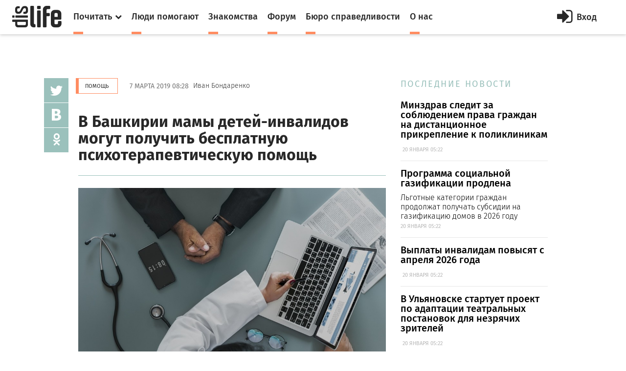

--- FILE ---
content_type: text/html; charset=utf-8
request_url: https://dislife.ru/materials/2184
body_size: 7264
content:
<!doctype html>
<html xmlns="http://www.w3.org/1999/xhtml" xmlns:og="http://ogp.me/ns#">
<head prefix="og: http://ogp.me/ns# fb: http://ogp.me/ns/fb# article: http://ogp.me/ns/article#">
    <meta charset="utf-8">
    <meta name="viewport" content="width=device-width, initial-scale=1">
    <meta name="format-detection" content="telephone=no">
    <meta name="theme-color" content="#fff">
    <meta http-equiv="x-dns-prefetch-control" content="on">
    <link rel="dns-prefetch" href="//cdn.dislife.ru">
    <link rel="dns-prefetch" href="//cdn2.dislife.ru">
    <link rel="dns-prefetch" href="//fonts.googleapis.com">
    <meta name="__name" content="csrf_token">
    <meta name="__token" content="81fa8c8bfec6e75f15a459c3ab3c3ed24e4f072b">
    <link rel="shortcut icon" href="https://cdn.dislife.ru/asset/next/favicon.ico?v=3" type="image/x-icon">
    <link href='https://fonts.googleapis.com/css?family=Fira+Sans:300,400,400italic,500,700,500italic&subset=latin,cyrillic' rel='stylesheet' type='text/css'>
    <link href='https://fonts.googleapis.com/css?family=Lora:400,400italic,700,700italic&subset=latin,cyrillic' rel='stylesheet' type='text/css'>
    <link href='https://fonts.googleapis.com/css?family=Roboto' rel='stylesheet' type='text/css'>

    <link type="text/css" rel="stylesheet" href="https://cdn.dislife.ru/asset/next/css/sweetalert.css?v=3.2.20191009" />
    <link type="text/css" rel="stylesheet" href="https://cdn.dislife.ru/asset/next/css/font-awesome.min.css?v=3.2.20191009" />
    <link type="text/css" rel="stylesheet" href="https://cdn.dislife.ru/asset/next/css/jquery.selectBox.css?v=3.2.20191009" />
    <link type="text/css" rel="stylesheet" href="https://cdn.dislife.ru/asset/next/css/style.css?v=3.2.20191009" />
    <link type="text/css" rel="stylesheet" href="https://cdn.dislife.ru/asset/next/css/fixes.css?v=3.2.20191009" />
    <link type="text/css" rel="stylesheet" href="https://cdn.dislife.ru/asset/next/css/new-style.css?v=3.2.20191009" />
    <link type="text/css" rel="stylesheet" href="https://cdn.dislife.ru/asset/next/css/new-style-fixes.css?v=3.2.20191009" />
    <link type="text/css" rel="stylesheet" href="https://cdn.dislife.ru/asset/next/css/new-style-2.css?v=3.2.20191009" />
    <link type="text/css" rel="stylesheet" href="https://cdn.dislife.ru/asset/next/css/new-style-2-fixes.css?v=3.2.20191009" />

     
    <style>
        .article figure iframe {
            width: 100%;
        }
        .article figcaption .meta a {
            font-size: 14px;
        }
    </style>

    <link type="text/css" rel="stylesheet" href="https://cdn.dislife.ru/asset/next/css/v3.1.css?v=3.2.20191009" />

    <script type="text/javascript">
        var yaParams = {'version':'3.2'};
        
        var App = {};

        App.asset_uri = 'https://cdn.dislife.ru/asset/';
        App.media_uri = 'https://cdn.dislife.ru/media/';
        App.logged_in = false;
            </script>

    <script src="https://cdn.dislife.ru/asset/next/js/lib/jquery.min.js?v=3.2.20191009"></script>
    <script src="https://cdn.dislife.ru/asset/next/js/lib/slick.min.js?v=3.2.20191009"></script>
    <script src="https://cdn.dislife.ru/asset/next/js/lib/perfect-scrollbar.min.js?v=3.2.20191009"></script>
    <script src="https://cdn.dislife.ru/asset/next/js/lib/jquery.form-validator.min.js?v=3.2.20191009"></script>
    <!--<script src="https://cdn.dislife.ru/asset/next/js/lib/fastclick.js?v=3.2.20191009"></script>-->
    <script src="https://cdn.dislife.ru/asset/next/js/lib/jquery.selectBox.js?v=3.2.20191009"></script>
    <script src="https://cdn.dislife.ru/asset/next/js/common.js?v=3.2.20191009"></script>

    <script src="https://cdn.dislife.ru/asset/next/js/sweetalert.min.js?v=3.2.20191009"></script>
    <script type="text/javascript">
        $.ajaxSetup({
            headers: {
                'X-CSRF-Token': $('meta[name="__token"]').attr('content')
            }
        });
    </script>
    
    <title>В Башкирии мамы детей-инвалидов могут получить бесплатную психотерапевтическую помощь — категория "Помощь"</title>
    
    <meta name="description" content='В Башкирии мамы детей-инвалидов могут получить бесплатную психотерапевтическую помощь ✔ Информационные материалы и новости категории "Помощь" ✔ Статьи и публикации портала DISLIFE'/>
    <meta name="keywords" content="В Башкирии мамы детей-инвалидов могут получить бесплатную психотерапевтическую помощь, Помощь, статья, публикация, новость"/>

    <link rel="canonical" href="https://dislife.ru/materials/2184"/>

    <meta property="og:url" content="https://dislife.ru/materials/2184"/>
    <meta property="og:type" content="article"/>
    <meta property="og:title" content="В Башкирии мамы детей-инвалидов могут получить бесплатную психотерапевтическую помощь"/>
    <meta property="og:description" content=""/>
            <meta property="og:image" content="https://dislife.ru/static-v3/og-images/295a04dbeb6db1a25545c86a813893bf-eodQ2SXb.jpg"/>
        <meta property="og:image:width" content="1200"/>
        <meta property="og:image:height" content="630"/>
        <meta property="article:published_time" content="2019-03-07T08:28:00+03:00">
    <meta property="article:modified_time" content="2019-03-07T09:39:35+03:00">

    <meta property="og:site_name" content="DISLIFE"/>
    <meta property="fb:admins" content="740658514"/>
    <meta property="fb:app_id" content="328686220566062"/>

                <script type="text/javascript" async src="https://relap.io/api/v6/head.js?token=ZBxk4WXhAHeKgsHE"></script>
    
</head>
<body >
<!-- BEGIN  out-->
<div class="out">
        <div class="overlay"></div>

        <header class="header">
        <div class="header__fixed">
            <a href="/" class="logo">
                <i class="icon-logo"></i>
            </a>
            <button class="btn-nav js-nav-btn" data-id="main-nav">
                <span></span>
            </button>
            <div class="header__inner">
                <nav class="nav js-nav" data-nav="main-nav">
                    <ul class="nav__list">
                        <li class="nav__item nav-specials js-nav-specials">
                            <a href="#" class="nav-specials__link nav__link is-orange js-specials-link">
                                <div class="nav__link-in">
                                    <span>Почитать</span>
                                    <i class="fa fa-chevron-down"></i>
                                </div>
                            </a>
                            <ul class="nav-specials__list js-specials-drop">
                                <li class="nav__item">
                                    <a href="/news" class="nav__link is-brown">
                                        <div class="nav__link-in">
                                            <span>Новости</span>
                                        </div>
                                    </a>
                                </li>
                                <li class="nav__item">
                                    <a href="/articles" class="nav__link is-purple">
                                        <div class="nav__link-in">
                                            <span>Истории</span>
                                        </div>
                                    </a>
                                </li>
                                <li class="nav__item">
                                    <a href="/instructions" class="nav__link is-yellow">
                                        <div class="nav__link-in">
                                            <span>Инструкции</span>
                                        </div>
                                    </a>
                                </li>
                            </ul>
                        </li>
                        <li class="nav__item">
                            <a href="/socialhelp" class="nav__link is-orange">
                                <div class="nav__link-in">
                                    <span>Люди помогают</span>
                                </div>
                            </a>
                        </li>
                        <li class="nav__item">
                            <a href="/dating" class="nav__link is-orange">
                                <div class="nav__link-in">
                                    <span>Знакомства</span>
                                </div>
                            </a>
                        </li>
                        <li class="nav__item">
                            <a href="/forum/" class="nav__link is-orange">
                                <div class="nav__link-in">
                                    <span>Форум</span>
                                </div>
                            </a>
                        </li>
                        <li class="nav__item">
                            <a href="/specials/justice" class="nav__link is-orange">
                                <div class="nav__link-in">
                                    <span>Бюро справедливости</span>
                                </div>
                            </a>
                        </li>
                        <li class="nav__item">
                            <a href="/pages/about" class="nav__link is-orange">
                                <div class="nav__link-in">
                                    <span>О нас</span>
                                </div>
                            </a>
                        </li>
                    </ul>
                </nav>

                    <a href="/account/signin" id="js-popup-login-opener" class="btn-enter js-open-popup" data-link="popup-login">
        <i class="fa fa-sign-in"></i>
        <span>Вход</span>
    </a>

            </div>
                                            </div>
    </header>

                <div class="container container_news">
    <div class="l-news">
        <!-- BEGIN l-col1  -->
        <div class="l-col1">
            <div class="news-body">
                <!-- BEGIN news-line  -->
                <div class="news-line">
                    <a href="/rubrics/help" class="btn btn_orange btn_bd">Помощь</a>
                    <time class="news-line__time"> 7 марта 2019 08:28</time>
                    <span>Иван Бондаренко</span>
                </div>
                <!-- END news-line -->
                <!-- BEGIN news-header  -->
                <div class="news-header">
                    <h1 class="h1">В Башкирии мамы детей-инвалидов могут получить бесплатную психотерапевтическую помощь</h1>
                    <div class="text-big text-big_md"></div>
                </div>
                <!-- END news-header -->

                <div class="soc-v">
    <ul class="js-sticky">
       <!-- <li><a href="http://www.facebook.com/sharer/sharer.php?u=https%3A%2F%2Fdislife.ru%2Fmaterials%2F2184&t=%D0%92+%D0%91%D0%B0%D1%88%D0%BA%D0%B8%D1%80%D0%B8%D0%B8+%D0%BC%D0%B0%D0%BC%D1%8B+%D0%B4%D0%B5%D1%82%D0%B5%D0%B9-%D0%B8%D0%BD%D0%B2%D0%B0%D0%BB%D0%B8%D0%B4%D0%BE%D0%B2+%D0%BC%D0%BE%D0%B3%D1%83%D1%82+%D0%BF%D0%BE%D0%BB%D1%83%D1%87%D0%B8%D1%82%D1%8C+%D0%B1%D0%B5%D1%81%D0%BF%D0%BB%D0%B0%D1%82%D0%BD%D1%83%D1%8E+%D0%BF%D1%81%D0%B8%D1%85%D0%BE%D1%82%D0%B5%D1%80%D0%B0%D0%BF%D0%B5%D0%B2%D1%82%D0%B8%D1%87%D0%B5%D1%81%D0%BA%D1%83%D1%8E+%D0%BF%D0%BE%D0%BC%D0%BE%D1%89%D1%8C" onclick="javascript:window.open(this.href, '', 'menubar=no,toolbar=no,resizable=yes,scrollbars=yes,height=300,width=600');return false;" target="_blank" class="fa fa-facebook"></a></li>-->
        <li><a href="https://twitter.com/share?url=https%3A%2F%2Fdislife.ru%2Fmaterials%2F2184&text=%D0%92+%D0%91%D0%B0%D1%88%D0%BA%D0%B8%D1%80%D0%B8%D0%B8+%D0%BC%D0%B0%D0%BC%D1%8B+%D0%B4%D0%B5%D1%82%D0%B5%D0%B9-%D0%B8%D0%BD%D0%B2%D0%B0%D0%BB%D0%B8%D0%B4%D0%BE%D0%B2+%D0%BC%D0%BE%D0%B3%D1%83%D1%82+%D0%BF%D0%BE%D0%BB%D1%83%D1%87%D0%B8%D1%82%D1%8C+%D0%B1%D0%B5%D1%81%D0%BF%D0%BB%D0%B0%D1%82%D0%BD%D1%83%D1%8E+%D0%BF%D1%81%D0%B8%D1%85%D0%BE%D1%82%D0%B5%D1%80%D0%B0%D0%BF%D0%B5%D0%B2%D1%82%D0%B8%D1%87%D0%B5%D1%81%D0%BA%D1%83%D1%8E+%D0%BF%D0%BE%D0%BC%D0%BE%D1%89%D1%8C" onclick="javascript:window.open(this.href, '', 'menubar=no,toolbar=no,resizable=yes,scrollbars=yes,height=300,width=600');return false;" target="_blank" class="fa fa-twitter"></a></li>
        <li><a href="http://vk.com/share.php?url=https%3A%2F%2Fdislife.ru%2Fmaterials%2F2184" onclick="javascript:window.open(this.href, '', 'menubar=no,toolbar=no,resizable=yes,scrollbars=yes,height=300,width=600');return false;" class="icon-vk"></a></li>
        <li><a href="http://www.odnoklassniki.ru/dk?st.cmd=addShare&st.s=1&st._surl=https%3A%2F%2Fdislife.ru%2Fmaterials%2F2184" onclick="javascript:window.open(this.href, '', 'menubar=no,toolbar=no,resizable=yes,scrollbars=yes,height=300,width=600');return false;" class="fa fa-odnoklassniki"></a></li>
    </ul>
</div>
                <div class="divider"></div>

                <!-- BEGIN article  -->
                <article class="article">
                                            <figure>
                            <img src="/static-v3/photo/material/2019/03/07/960x540-1320cc2700de8c485b15918e44ba208b20a1436a.jpeg?nc=1551951549" alt="Фото: pixabay.com">
                                                        <figcaption>
                                <i class="square is-green"></i>
                                <p>
                                    Фото: pixabay.com
                                    <span class="meta"></span>
                                </p>
                            </figcaption>
                                                    </figure>
                                        <p><strong>Республиканский клинический психотерапевтический центр начинает консультативный прием матерей детей-инвалидов, <a href="https://dislife.ru/l.php?url=http://mintrudrb.ru/press/news/20445/" rel="nofollow" target="_blank">сообщает</a> пресс-служба Минтруда РБ. Оказание психолого-психотерапевтической помощи будет проводиться на бюджетной основе, для родителей детей-инвалидов она будет бесплатной.</strong></p><p>Организатор проекта – Совет матерей «Материнское сердце» Республики Башкортостан. В настоящее время запланированы консультации психотерапевтов для мам детей-инвалидов в Уфе. В дальнейшем планируется проводить консультации по всей республике.</p><p>Консультации в Уфе будут проводиться в отделениях Республиканского клинического психотерапевтического центра:</p><ul><li>консультативно-диагностическое отделение №2 (ул. Менделеева 135/6) – запись по номеру телефона 8(347) 241-85-57, 8(347) 285-77-07; </li><li>медико-реабилитационное отделение №1 (ул. Ш. Руставели, 29) – запись по номеру телефона 8(347) 284-60-36; </li><li>медико-реабилитационное отделение №2 (ул.Энтузиастов, 6) – запись по номеру телефона 8(347) 248-30-66. </li></ul><p>Оказание психолого-психотерапевтической помощи будет проводиться на бюджетной основе, для родителей детей-инвалидов она будет бесплатной. Для прохождения консультации необходимо получить направление у координатора проекта – Ибрагимовой Гульшат Ахатовны (тел. 8-917-349-80-64). </p>
                </article>
                <!-- END article -->
            </div>


                            <div class="hypercomments-cont">
    <div id="hypercomments_widget"></div>
    <script type="text/javascript">
        _hcwp = window._hcwp || [];
        _hcwp.push({widget:"Stream", widget_id: 72620});
        (function() {
            if("HC_LOAD_INIT" in window)return;
            HC_LOAD_INIT = true;
            var lang = 'ru';
            var hcc = document.createElement("script"); hcc.type = "text/javascript"; hcc.async = true;
            hcc.src = ("https:" == document.location.protocol ? "https" : "http")+"://w.hypercomments.com/widget/hc/72620/"+lang+"/widget.js";
            var s = document.getElementsByTagName("script")[0];
            s.parentNode.insertBefore(hcc, s.nextSibling);
        })();
    </script>
</div>                    </div>
        <!-- END l-col1 -->



        <!-- BEGIN l-col2  -->
        <div class="l-col2">
            
            <div class="section-title">ПОСЛЕДНИЕ НОВОСТИ</div>

    <div class="item-sm">
        <a href="/materials/4871">
            <div class="text-big text-big_md">Минздрав следит за соблюдением права граждан на дистанционное прикрепление к поликлиникам</div>
            <p>&nbsp;<span class="meta">20 ЯНВАРЯ 05:22</span></p>
        </a>
    </div>
    <div class="item-sm">
        <a href="/materials/4870">
            <div class="text-big text-big_md">Программа социальной газификации продлена</div>
            <p>Льготные категории граждан продолжат получать субсидии на газификацию домов в 2026 году&nbsp;<span class="meta">20 ЯНВАРЯ 05:22</span></p>
        </a>
    </div>
    <div class="item-sm">
        <a href="/materials/4873">
            <div class="text-big text-big_md">​Выплаты инвалидам повысят с апреля 2026 года</div>
            <p>&nbsp;<span class="meta">20 ЯНВАРЯ 05:22</span></p>
        </a>
    </div>
    <div class="item-sm">
        <a href="/materials/4872">
            <div class="text-big text-big_md">​В Ульяновске стартует проект по адаптации театральных постановок для незрячих зрителей</div>
            <p>&nbsp;<span class="meta">20 ЯНВАРЯ 05:22</span></p>
        </a>
    </div>
    <div class="item-sm">
        <a href="/materials/4874">
            <div class="text-big text-big_md">​Проект «Передышка» в Якутии расширяет географию: больше семей с особыми детьми получит возможность временного отдыха</div>
            <p>&nbsp;<span class="meta">20 ЯНВАРЯ 05:22</span></p>
        </a>
    </div>
        </div>
        <!-- END l-col2  -->
    </div>
    <div class="js-sticky-end"></div>

    </div>
    
    <div class="more">
        <div class="container">
            <div class="row">
                <div class="col-sm" style="width: inherit;">
                    <div id="place-for-relap"></div>
                </div>
            </div>
        </div>
    </div>

    <div class="user-right js-nav" data-nav="user-nav">
    <div class="user-right__in">
        <div class="profile-menu">
            <ul class="service-menu service-menu_mod">
                            </ul>
        </div>
            </div>

</div>

    <footer class="footer">
        
        <div class="footer__bottom">
            <div class="container">
                <ul class="footer__social">
                    <!--<li><a href="https://www.facebook.com/disliferu/"><i class="fa fa-facebook-square"></i></a></li>-->
                    <li><a href="https://twitter.com/DislifeRu"><i class="fa fa-twitter-square"></i></a></li>
                    <li><a href="https://vk.com/dislife_ru"><i class="fa fa-vk"></i></a></li>
                    <li><a href="http://ok.ru/group/53804676219108"><i class="fa fa-odnoklassniki-square"></i></a></li>
                </ul>
                <div class="footer__copy">
                    <p>© DISLIFE 2026</p>
                    <div class="footer__age">18+</div>
                </div>
            </div>
        </div>
    </footer>
</div>
<!-- END out-->

    <!-- begin popup-login -->
    <div class="popup js-popup" data-popup="popup-login">
        <div class="popup__in js-tabs">
            <button class="fa fa-close popup__close js-close-popup"></button>
            <div class="popup__tabs">
                <a href="#" class="popup__tab js-tabs-link is-active">Вход</a>
                <a href="#" class="popup__tab js-tabs-link">Регистрация</a>
            </div>
            <div class="popup__body">
                <div class="tab-content js-tabs-content">
                    <div class="popup__title"><span>Войти или зарегистрироваться через</span></div>
                    <ul class="social-big">
                        <li><a href="/account/sign-oauth/vkontakte?banzai=694683681" title="Вконтакте" rel="nofollow" class="is-vk"><i class="fa fa-vk"></i></a></li>
                        <li><a href="/account/sign-oauth/odnoklassniki?banzai=632998603" title="Одноклассники" rel="nofollow" class="is-ok"><i class="fa fa-odnoklassniki"></i></a></li>
                        <li><a href="/account/sign-oauth/mailru?banzai=1734975043" title="Mail.ru" rel="nofollow" class="is-mailru"><i class="social-ya">@</i></a></li>
                        <li><a href="/account/sign-oauth/yandex?banzai=2036130912" title="Яндекс" rel="nofollow" class="is-ya"><i class="social-ya">Я</i></a></li>
                        <!--<li><a href="/account/sign-oauth/facebook?banzai=429973674" title="Facebook" rel="nofollow" class="is-fb"><i class="fa fa-facebook"></i></a></li>-->
                        <li><a href="/account/sign-oauth/google?banzai=768259328" title="Google" rel="nofollow" class="is-gp"><i class="fa fa-google-plus"></i></a></li>
                    </ul>
                    <div class="popup__title popup__title-mod"><span><a href="#" onclick="$('#old-login-passwd').toggle();return false;">У меня есть логин/пароль</a></span></div>

                    <div id="old-login-passwd" class="popup__form" style="display: none;">
                        <form action="/account/signin" method="post" class="js-validation">
                            <input type="hidden" id="csrf_token" name="csrf_token" value="81fa8c8bfec6e75f15a459c3ab3c3ed24e4f072b"/>
                            <div class="field">
                                <label class="field__label">Логин</label>
                                <div class="field__input input">
                                    <i class="fa fa-user input__icon"></i>
                                    <input type="text" class="input-text" name="login" data-validation="required" data-validation-error-msg=" ">
                                    <i class="input__valid fa fa-check"></i>
                                    <i class="input__invalid fa fa-close"></i>
                                </div>
                            </div>
                            <div class="field">
                                <label class="field__label">Пароль</label>
                                <div class="field__input input">
                                    <i class="fa fa-lock input__icon"></i>
                                    <input type="password" name="password" class="input-text input-text_pwd" data-validation="required" data-validation-error-msg=" ">
                                </div>
                            </div>
                            <div class="field-login">
                                <div class="checkbox">
                                    <label>
                                        <input type="checkbox" name="remember">
                                        <span>Запомнить меня</span>
                                    </label>
                                </div>
                                <div class="login">
                                    <input type="submit" value="Войти" class="input-btn">
                                    <a href="/account/recovery" class="orange-link">Я забыл пароль</a>
                                </div>
                            </div>
                        </form>
                    </div>
                </div>
                <div class="tab-content js-tabs-content">
                    <div class="popup__form">
                        <form action="/account/signup" method="post" class="js-validation">
                            <input type="hidden" id="csrf_token" name="csrf_token" value="81fa8c8bfec6e75f15a459c3ab3c3ed24e4f072b"/>
                            <div class="field">
                                <label class="field__label">Логин</label>
                                <div class="field__input input">
                                    <i class="fa fa-user input__icon"></i>
                                    <input type="text" class="input-text" name="login" data-validation="required" data-validation-error-msg=" ">
                                    <i class="input__valid fa fa-check"></i>
                                    <i class="input__invalid fa fa-close"></i>
                                </div>
                            </div>
                            <div class="field">
                                <label class="field__label">E-mail</label>
                                <div class="field__input input">
                                    <i class="fa fa-user input__icon"></i>
                                    <input type="text" class="input-text" name="email" data-validation="email" data-validation-error-msg=" ">
                                    <i class="input__valid fa fa-check"></i>
                                    <i class="input__invalid fa fa-close"></i>
                                </div>
                            </div>
                            <div class="field">
                                <label class="field__label">Пароль</label>
                                <div class="field__input input">
                                    <i class="fa fa-lock input__icon"></i>
                                    <input type="password" name="passwd_confirm" class="input-text input-text_pwd" data-validation="required" data-validation-error-msg=" ">
                                </div>
                            </div>
                            <div class="field">
                                <label class="field__label">Повторите пароль</label>
                                <div class="field__input input">
                                    <i class="fa fa-lock input__icon"></i>
                                    <input type="password" name="passwd" class="input-text input-text_pwd" data-validation="required" data-validation-error-msg=" ">
                                </div>
                            </div>
                            <!--<div class="field">
                                <div class="checkbox">
                                    <label>
                                        <input type="checkbox" name="is_volunteer">
                                        <span>Я &mdash; волонтер</span>
                                    </label>
                                </div>
                            </div>-->
                            <div class="field">
                                <div class="checkbox">
                                    <label>
                                        <input type="checkbox" name="agreement">
                                        <span>Я принимаю <a href="/pages/terms" target="_blank">пользовательское соглашение</a></span>
                                    </label>
                                </div>
                            </div>
                            <div class="field">
                                <input type="submit" value="Зарегистрироваться" class="input-btn input-btn_full">
                            </div>
                        </form>
                    </div>
                </div>
            </div>
        </div>
    </div>
    <!-- end popup-login -->




    <!-- VK Retargeting -->
<script type="text/javascript">(window.Image ? (new Image()) : document.createElement('img')).src = 'https://vk.com/rtrg?p=VK-RTRG-233149-i82TI';</script>
<!-- /VK Retargeting -->

<!-- Yandex.Metrika counter -->
<script type="text/javascript"> (function (d, w, c) { (w[c] = w[c] || []).push(function() { try { w.yaCounter15508960 = new Ya.Metrika2({ id:15508960, clickmap:true, trackLinks:true, accurateTrackBounce:true, webvisor:true, trackHash:true, params: yaParams||{} }); } catch(e) { } }); var n = d.getElementsByTagName("script")[0], s = d.createElement("script"), f = function () { n.parentNode.insertBefore(s, n); }; s.type = "text/javascript"; s.async = true; s.src = "https://mc.yandex.ru/metrika/tag.js"; if (w.opera == "[object Opera]") { d.addEventListener("DOMContentLoaded", f, false); } else { f(); } })(document, window, "yandex_metrika_callbacks2"); </script> <noscript><div><img src="https://mc.yandex.ru/watch/15508960" style="position:absolute; left:-9999px;" alt="" /></div></noscript>
<!-- /Yandex.Metrika counter -->

<!-- Google.Analytics -->
<script>
    (function(i,s,o,g,r,a,m){i['GoogleAnalyticsObject']=r;i[r]=i[r]||function(){
        (i[r].q=i[r].q||[]).push(arguments)},i[r].l=1*new Date();a=s.createElement(o),
        m=s.getElementsByTagName(o)[0];a.async=1;a.src=g;m.parentNode.insertBefore(a,m)
    })(window,document,'script','//www.google-analytics.com/analytics.js','ga');

    ga('create', 'UA-32805716-1', 'auto');
    ga('send', 'pageview');
</script>
<!-- /Google.Analytics -->

<!-- Rating@Mail.ru counter -->
<script type="text/javascript">
    var _tmr = window._tmr || (window._tmr = []);
    _tmr.push({id: "1721774", type: "pageView", start: (new Date()).getTime()});
    (function (d, w, id) {
        if (d.getElementById(id)) return;
        var ts = d.createElement("script"); ts.type = "text/javascript"; ts.async = true; ts.id = id;
        ts.src = (d.location.protocol == "https:" ? "https:" : "http:") + "//top-fwz1.mail.ru/js/code.js";
        var f = function () {var s = d.getElementsByTagName("script")[0]; s.parentNode.insertBefore(ts, s);};
        if (w.opera == "[object Opera]") { d.addEventListener("DOMContentLoaded", f, false); } else { f(); }
    })(document, window, "topmailru-code");
</script><noscript><div>
        <img src="//top-fwz1.mail.ru/counter?id=1721774;js=na" style="border:0;position:absolute;left:-9999px;" alt="" />
    </div></noscript>
<!-- //Rating@Mail.ru counter -->

<!-- Rating@Mail.ru counter dynamic remarketing appendix -->
<script type="text/javascript">
    var _tmr = _tmr || [];
    _tmr.push({
        type: 'itemView',
        productid: 'VALUE',
        pagetype: 'VALUE',
        list: 'VALUE',
        totalvalue: 'VALUE'
    });
</script>
<!-- // Rating@Mail.ru counter dynamic remarketing appendix -->
                </body>
</html>
